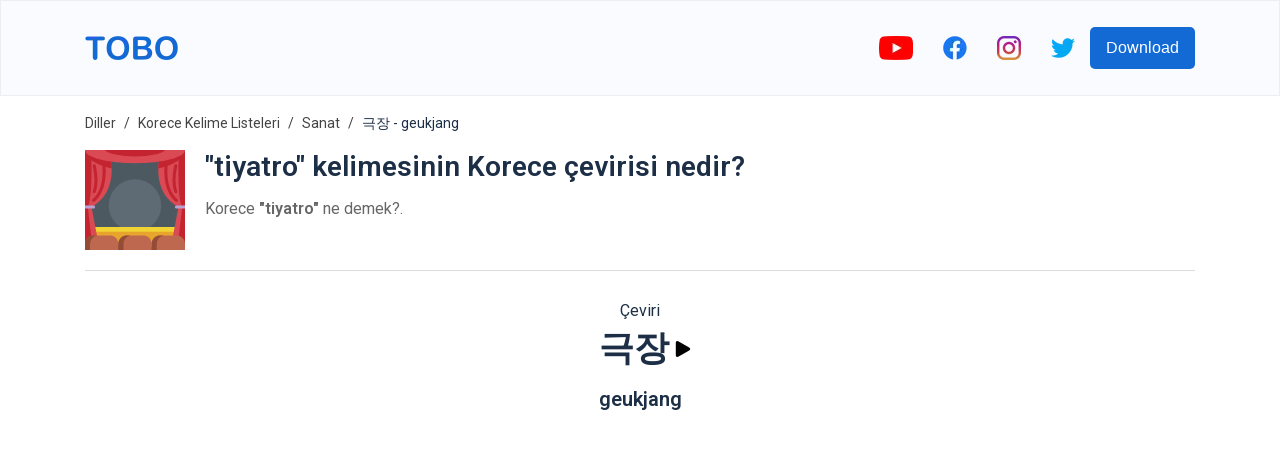

--- FILE ---
content_type: text/html; charset=utf-8
request_url: https://www.google.com/recaptcha/api2/aframe
body_size: 265
content:
<!DOCTYPE HTML><html><head><meta http-equiv="content-type" content="text/html; charset=UTF-8"></head><body><script nonce="msnJcQ7758Qa9bO0G1y3tA">/** Anti-fraud and anti-abuse applications only. See google.com/recaptcha */ try{var clients={'sodar':'https://pagead2.googlesyndication.com/pagead/sodar?'};window.addEventListener("message",function(a){try{if(a.source===window.parent){var b=JSON.parse(a.data);var c=clients[b['id']];if(c){var d=document.createElement('img');d.src=c+b['params']+'&rc='+(localStorage.getItem("rc::a")?sessionStorage.getItem("rc::b"):"");window.document.body.appendChild(d);sessionStorage.setItem("rc::e",parseInt(sessionStorage.getItem("rc::e")||0)+1);localStorage.setItem("rc::h",'1769495689591');}}}catch(b){}});window.parent.postMessage("_grecaptcha_ready", "*");}catch(b){}</script></body></html>

--- FILE ---
content_type: image/svg+xml
request_url: https://firebasestorage.googleapis.com/v0/b/words-editor.appspot.com/o/wordImages%2FAeSNmY0EAQrKU6rZHnXl.svg?alt=media&token=546d83ba-3820-451a-a303-7968514ea9c8
body_size: 3409
content:
<svg id="Capa_1" enable-background="new 0 0 512 512" height="512" viewBox="0 0 512 512" width="512" xmlns="http://www.w3.org/2000/svg"><path d="m0 512v-31.214-480.786c0 37.257 512 37.257 512 0v480.786 31.214" fill="#4d5961"/><circle cx="256" cy="284.503" fill="#5e6b75" r="134.354"/><path d="m37.57 394.693h433.626v92.632h-434.635z" fill="#f1d333"/><path d="m37.57 418.607h433.626v76.773h-434.635z" fill="#e7a52e"/><path d="m478.457 291.994-38.024 201.133 59.524 15.7 12.043 3.173v-512l-10.497 2.308-117.688 25.888s-7.696 27.66-8.499 66.251c-1.247 60.482 14.412 147.831 103.141 197.547z" fill="#da4a54"/><path d="m512 0v512l-12.043-3.173-24.518-24.518 21.263-184.588.886-7.726c-1.164-2.287-2.266-4.873-3.297-7.726-21.242-58.834-14.948-232.069-14.948-232.069l22.159-49.892z" fill="#c32430"/><path d="m375.316 94.447c81.281-17.874 136.684-53.466 136.684-94.447l-128.185 28.196s-7.696 27.66-8.499 66.251z" fill="#c32430"/><path d="m512 284.268v15.453h-43.845c-4.265 0-7.726-3.461-7.726-7.726 0-4.275 3.462-7.726 7.726-7.726h43.845z" fill="#b9a0d3"/><path d="m468.152 265.484c-1.753.001-3.514-.593-4.962-1.807-29.999-25.171-49.013-65.819-54.988-117.55-4.452-38.548-.236-69.386-.054-70.68.593-4.226 4.51-7.168 8.724-6.577 4.226.593 7.171 4.499 6.577 8.725-.195 1.414-15.715 119.38 49.672 174.244 3.27 2.743 3.696 7.616.953 10.885-1.528 1.822-3.717 2.76-5.922 2.76z" fill="#c32430"/><path d="m465.018 221.184c-3.173 0-6.148-1.97-7.277-5.13-20.702-57.97-1.042-134.253-.195-137.472 1.086-4.127 5.311-6.592 9.438-5.506 4.126 1.086 6.591 5.31 5.507 9.436-.195.743-19.274 74.927-.196 128.345 1.435 4.019-.66 8.44-4.678 9.875-.859.307-1.737.452-2.599.452z" fill="#c32430"/><path d="m33.543 291.994 38.024 201.133-59.524 15.7-12.043 3.173v-512l10.497 2.308 117.688 25.888s7.696 27.66 8.499 66.251c1.247 60.482-14.412 147.831-103.141 197.547z" fill="#da4a54"/><path d="m36.561 484.309-24.518 24.518-12.043 3.173v-512l10.497 2.308 22.159 49.892s6.295 173.235-14.948 232.069c-1.03 2.854-2.132 5.439-3.297 7.726l.886 7.726z" fill="#c32430"/><path d="m136.684 94.447c-81.281-17.874-136.684-53.466-136.684-94.447l128.185 28.196s7.696 27.66 8.499 66.251z" fill="#c32430"/><path d="m512 0c0 37.257-114.615 67.46-256 67.46s-256-30.203-256-67.46z" fill="#da4a54"/><path d="m127.289 437.405h-83.911c-23.957 0-43.378 19.421-43.378 43.378v31.217h170.667v-31.217c0-23.957-19.421-43.378-43.378-43.378z" fill="#be694f"/><path d="m69.558 437.402c-23.962 0-43.381 19.419-43.381 43.381v31.214h-26.177v-31.214c0-23.962 19.419-43.381 43.371-43.381z" fill="#934d36"/><path d="m297.956 437.405h-83.911c-23.957 0-43.378 19.421-43.378 43.378v31.217h170.667v-31.217c-.001-23.957-19.422-43.378-43.378-43.378z" fill="#be694f"/><path d="m240.225 437.402c-23.962 0-43.381 19.419-43.381 43.381v31.214h-26.177v-31.214c0-23.962 19.419-43.381 43.371-43.381z" fill="#934d36"/><path d="m468.622 437.405h-83.911c-23.957 0-43.378 19.421-43.378 43.378v31.217h170.667v-31.217c0-23.957-19.421-43.378-43.378-43.378z" fill="#be694f"/><path d="m410.891 437.402c-23.962 0-43.381 19.419-43.381 43.381v31.214h-26.177v-31.214c0-23.962 19.419-43.381 43.371-43.381z" fill="#934d36"/><path d="m99.948 0c16.287 18.749 79.973 32.729 156.052 32.729s139.765-13.98 156.052-32.729" fill="#c32430"/><path d="m51.571 291.994c0 4.265-3.462 7.726-7.726 7.726h-43.845v-15.453h43.845c4.264.001 7.726 3.452 7.726 7.727z" fill="#b9a0d3"/><g fill="#c32430"><path d="m43.848 265.484c-2.205 0-4.394-.939-5.923-2.76-2.743-3.269-2.317-8.142.953-10.885 65.56-55.009 49.838-173.058 49.672-174.244-.594-4.226 2.351-8.132 6.577-8.725 4.221-.59 8.132 2.351 8.724 6.577.182 1.294 4.397 32.132-.054 70.68-5.975 51.731-24.989 92.379-54.988 117.55-1.446 1.214-3.208 1.807-4.961 1.807z"/><path d="m46.982 221.184c-.863 0-1.739-.145-2.599-.452-4.018-1.435-6.113-5.856-4.678-9.875 19.077-53.419-.001-127.602-.196-128.345-1.082-4.127 1.383-8.351 5.51-9.435 4.123-1.086 8.349 1.38 9.435 5.505.847 3.219 20.507 79.502-.195 137.472-1.129 3.16-4.104 5.13-7.277 5.13z"/></g></svg>

--- FILE ---
content_type: image/svg+xml
request_url: https://firebasestorage.googleapis.com/v0/b/words-editor.appspot.com/o/courses%2Fart-korean-vocabulary-list%2FcourseImage.svg?alt=media&token=6a3126bd-43fb-4f14-b92b-cba4f7e70883
body_size: 1935
content:
<svg id="Capa_1" enable-background="new 0 0 512.007 512.007" height="512" viewBox="0 0 512.007 512.007" width="512" xmlns="http://www.w3.org/2000/svg"><g><path d="m316 31.496c-9.589-1.053-19.268-1.657-29.121-1.284-76.816 2.769-144.111 48.413-181.479 90.22l-.015 206.616 13.037 1.479c39.302 4.482 66.504 16.978 80.874 37.163 15.879 22.31 11.646 48.472 9.976 55.972-5.563 24.913 9.126 50.275 34.292 55.122 14.224 2.725 28.521 4.072 42.715 4.072 9.996 0 19.894-.906 29.722-2.217 111.117-14.829 196.915-109.357 196-224.438-1.004-122.371-99.862-212.156-196.001-222.705z" fill="#fabe2c"/><path d="m512 254.202c-1.003-122.372-99.861-212.157-196-222.706v447.144c111.117-14.83 196.915-109.357 196-224.438z" fill="#ff9100"/><g><path d="m339.027 202.991c-17.534-17.563-17.534-46.113-.015-63.662 17.578-17.549 46.113-17.549 63.662 0s17.549 46.099 0 63.647v.015c-17.546 17.518-46.097 17.52-63.647 0z" fill="#00c8c8"/></g><g><path d="m211.483 151.721c-6.385-23.713 7.541-48.603 31.816-55.093 23.906-6.401 48.677 7.837 55.107 31.816 6.443 23.988-7.773 48.671-31.816 55.107-24.097 6.458-48.693-7.839-55.107-31.83z" fill="#474f54"/></g><g><path d="m158.441 268.411c-23.979-6.431-38.247-31.157-31.817-55.107 6.39-23.901 30.959-38.299 55.093-31.816 24.037 6.426 38.288 31.068 31.831 55.107-6.454 24.114-31.184 38.225-55.107 31.816z" fill="#ff435b"/></g><g><path d="m390.268 330.52c-23.974-6.417-38.286-31.023-31.816-55.107 6.45-24.096 31.184-38.234 55.107-31.816 23.979 6.431 38.247 31.157 31.816 55.107-6.426 24.039-31.127 38.266-55.107 31.816z" fill="#99341f"/></g><path d="m91 .004c-37.192 0-45 139.677-45 256 0 5.228.066 10.025.106 15l31.768 15h13.126 21.249l23.652-15c.037-4.977.099-9.688.099-15 0-116.324-7.808-256-45-256z" fill="#b35324"/><path d="m135.901 271.004c.037-4.977.099-9.688.099-15 0-116.323-7.808-256-45-256v286h21.249z" fill="#99341f"/><path d="m91 271.004h-44.894c.536 66.334 4.338 109.911 4.552 113.921h40.342 40.342c.394-7.324 4.063-44.714 4.559-113.921z" fill="#fff7e6"/><path d="m135.901 271.004h-44.901v113.921h40.342c.393-7.325 4.063-44.715 4.559-113.921z" fill="#ffccb3"/><path d="m91 361.004c-33.091 0-60 26.909-60 60v30c0 16.538-14.462 31-31 31v30h61c10.571 0 20.57-2.166 30-5.528 34.845-12.424 60-46.414 60-85.472 0-33.091-26.909-60-60-60z" fill="#474f54"/><path d="m151 421.004c0-33.091-26.909-60-60-60v145.472c34.845-12.424 60-46.414 60-85.472z" fill="#32393f"/><circle cx="316" cy="376.004" fill="#fff7e6" r="45"/><path d="m361 376.004c0-24.853-20.147-45-45-45v90c24.853 0 45-20.147 45-45z" fill="#ffe6cc"/></g></svg>

--- FILE ---
content_type: image/svg+xml
request_url: https://firebasestorage.googleapis.com/v0/b/words-editor.appspot.com/o/courses%2Fbuildings-places-korean-vocabulary-list%2FcourseImage.svg?alt=media&token=864d4d05-19fe-45a2-9948-aee079da4ba7
body_size: 6875
content:
<?xml version="1.0" encoding="iso-8859-1"?>
<!-- Generator: Adobe Illustrator 19.0.0, SVG Export Plug-In . SVG Version: 6.00 Build 0)  -->
<svg version="1.1" id="Capa_1" xmlns="http://www.w3.org/2000/svg" xmlns:xlink="http://www.w3.org/1999/xlink" x="0px" y="0px"
	 viewBox="0 0 512 512" style="enable-background:new 0 0 512 512;" xml:space="preserve">
<polygon style="fill:#FFDAAA;" points="214.37,282.687 239.148,282.687 239.148,319.217 272.852,319.217 272.852,282.687 
	297.63,282.687 297.63,319.217 317.803,319.217 317.803,207.531 194.197,207.531 194.197,319.217 214.37,319.217 "/>
<rect x="194.2" y="207.53" style="fill:#FF9478;" width="30.591" height="111.69"/>
<rect x="171.95" y="360.91" style="fill:#FFDAAA;" width="168.1" height="101.78"/>
<polygon style="fill:#FF9478;" points="315.836,462.692 238.412,462.692 238.412,406.574 256.114,388.871 298.133,388.871 
	315.836,406.574 "/>
<polygon style="fill:#FFB655;" points="294.712,462.692 217.288,462.692 217.288,406.574 234.991,388.871 277.009,388.871 
	294.712,406.574 "/>
<polygon style="fill:#FF7956;" points="261.057,388.871 234.991,388.871 217.288,406.574 217.288,462.692 243.354,462.692 
	243.354,406.574 "/>
<rect x="183" y="168.18" style="fill:#FFB655;" width="146" height="39.35"/>
<g>
	<rect x="183" y="168.18" style="fill:#FF7956;" width="39.35" height="39.35"/>
	<polygon style="fill:#FF7956;" points="304.672,168.181 207.317,168.181 248.447,91.405 263.541,91.405 	"/>
</g>
<polygon style="fill:#FF3F62;" points="263.542,91.405 248.447,91.405 207.317,168.181 236.278,168.181 270.475,104.347 "/>
<rect x="99.81" y="396.87" style="fill:#FFDAAA;" width="72.13" height="65.82"/>
<rect x="99.81" y="396.87" style="fill:#FF9478;" width="20" height="65.82"/>
<g>
	<rect x="20.381" y="263.35" style="fill:#FFDAAA;" width="79.43" height="199.34"/>
	<rect x="340.05" y="396.87" style="fill:#FFDAAA;" width="72.13" height="65.82"/>
</g>
<rect x="340.05" y="396.87" style="fill:#FF9478;" width="26.05" height="65.82"/>
<rect x="412.19" y="263.35" style="fill:#FFDAAA;" width="79.43" height="199.34"/>
<g>
	<polygon style="fill:#FF7956;" points="91.697,180.628 91.697,207.531 70.598,207.531 70.598,180.628 49.598,180.628 
		49.598,207.531 28.5,207.531 28.5,180.628 7.5,180.628 7.5,263.351 112.697,263.351 112.697,180.628 	"/>
	<polygon style="fill:#FF7956;" points="420.303,180.628 420.303,207.531 441.402,207.531 441.402,180.628 462.402,180.628 
		462.402,207.531 483.5,207.531 483.5,180.628 504.5,180.628 504.5,263.351 399.303,263.351 399.303,180.628 	"/>
</g>
<g>
	<rect x="20.381" y="263.35" style="fill:#FF9478;" width="32.453" height="199.34"/>
	<rect x="412.19" y="263.35" style="fill:#FF9478;" width="32.453" height="199.34"/>
</g>
<g>
	<polygon style="fill:#FF3F62;" points="28.5,207.531 28.5,180.628 7.5,180.628 7.5,263.351 39.953,263.351 39.953,207.531 	"/>
	<polygon style="fill:#FF3F62;" points="420.303,207.531 420.303,180.628 399.303,180.628 399.303,263.351 431.756,263.351 
		431.756,207.531 	"/>
</g>
<rect x="255.91" y="20.04" style="fill:#57A4FF;" width="36.544" height="26.676"/>
<rect x="255.91" y="20.04" style="fill:#006DF0;" width="14.564" height="26.676"/>
<rect x="292.46" y="33.373" style="fill:#57A4FF;" width="36.544" height="26.676"/>
<rect x="292.46" y="33.373" style="fill:#006DF0;" width="16.264" height="26.676"/>
<polygon style="fill:#FF7956;" points="331.333,282.687 331.333,319.217 297.63,319.217 297.63,282.687 272.852,282.687 
	272.852,319.217 239.148,319.217 239.148,282.687 214.37,282.687 214.37,319.217 180.667,319.217 180.667,282.687 155.888,282.687 
	155.888,360.914 356.112,360.914 356.112,282.687 "/>
<rect x="171.95" y="360.91" style="fill:#FF9478;" width="22.248" height="101.78"/>
<rect x="155.89" y="282.69" style="fill:#FF3F62;" width="22.248" height="78.23"/>
<g>
	<rect x="297.63" y="282.69" style="fill:#FF9478;" width="15" height="36.529"/>
	<rect x="239.15" y="282.69" style="fill:#FF9478;" width="15" height="36.529"/>
</g>
<rect x="7.5" y="462.69" style="fill:#B6E892;" width="497" height="29.27"/>
<g>
	<rect x="460" y="319.89" style="fill:#FFFFFF;" width="15" height="68.01"/>
	<rect x="460" y="397.9" style="fill:#FFFFFF;" width="15" height="15"/>
	<rect x="460" y="422.9" style="fill:#FFFFFF;" width="15" height="15"/>
	<rect x="64.725" y="397.9" style="fill:#FFFFFF;" width="15" height="15"/>
	<rect x="64.725" y="422.9" style="fill:#FFFFFF;" width="15" height="15"/>
	<rect x="64.725" y="319.89" style="fill:#FFFFFF;" width="15" height="68.01"/>
</g>
<g>
	<path style="fill:#1D1D1F;" d="M248.5,74.608h15V57.415h21.456v13.338H336.5V29.077h-36.544V15.739H263.5V9.332h-15v6.407h-0.089
		v41.676h0.089V74.608z M321.5,44.077v11.676h-21.544V44.077H321.5z M284.956,30.739v11.676H263.5V30.739H284.956z"/>
	<rect x="119.81" y="392.57" style="fill:#1D1D1F;" width="32.13" height="15"/>
	<rect x="360.05" y="392.57" style="fill:#1D1D1F;" width="32.13" height="15"/>
	<rect x="273.45" y="336.43" style="fill:#1D1D1F;" width="68.02" height="15"/>
	<rect x="248.45" y="336.43" style="fill:#1D1D1F;" width="15" height="15"/>
	<rect x="223.45" y="336.43" style="fill:#1D1D1F;" width="15" height="15"/>
	<path style="fill:#1D1D1F;" d="M512,274.055v-97.723h-36v26.902h-6.098v-26.902h-36v26.902h-6.099v-26.902h-36v97.723h12.881
		v139.61H389v15h15.685v29.73h-57.133v-10.25h28.566v-15h-28.566v-61.527h16.061v-93.227h-39.779v36.53H305.13v-36.53h-39.779v36.53
		h-18.703v-36.53H206.87v36.53h-18.703v-36.53h-39.779v93.227h16.061v48.385H130.4v15h34.049v23.392h-57.133v-184.34h12.881v-97.723
		h-36v26.902h-6.098v-26.902h-36v26.902H36v-26.902H0v97.723h12.881v184.34H0v44.273h512v-44.273h-12.881v-184.34H512z
		 M412.803,191.332v26.902h36.099v-26.902h6v26.902H491v-26.902h6v67.723h-90.197v-15.341H432v-15h-25.197v-37.382L412.803,191.332
		L412.803,191.332z M163.388,356.618v-63.227h9.779v36.53h48.703v-36.53h9.779v36.53h48.703v-36.53h9.779v36.53h48.703v-36.53h9.779
		v63.227H163.388z M179.449,371.618h153.103v86.777h-30.339v-51.724l-22.097-22.097h-48.231l-22.097,22.097v51.724h-30.339
		L179.449,371.618L179.449,371.618z M234.75,425.832v32.563h-9.962v-45.511l13.31-13.31H259.5v41.07h15v-40.473l12.712,12.712
		v45.511H249.75v-32.563h-15V425.832z M15,191.332h6v26.902h36.098v-26.902h6v26.902h36.098v-26.902h6v67.723H80.553v-21.204h-15
		v21.204H15V191.332z M27.881,274.055h64.434v184.34H27.881V274.055z M497,487.668H15v-14.273h482V487.668z M484.119,458.395
		h-64.434v-184.34h64.434V458.395z"/>
	<rect x="273.45" y="238.66" style="fill:#1D1D1F;" width="15" height="15"/>
	<rect x="248.45" y="238.66" style="fill:#1D1D1F;" width="15" height="15"/>
	<rect x="223.45" y="238.66" style="fill:#1D1D1F;" width="15" height="15"/>
	<rect x="39.557" y="285.72" style="fill:#1D1D1F;" width="15" height="15"/>
	<rect x="64.56" y="285.72" style="fill:#1D1D1F;" width="15" height="15"/>
	<rect x="456.68" y="285.72" style="fill:#1D1D1F;" width="15" height="15"/>
	<rect x="431.68" y="285.72" style="fill:#1D1D1F;" width="15" height="15"/>
	<path style="fill:#1D1D1F;" d="M186.696,265.891h15v-47.656h108.607v47.656h15v-47.656H336.5v-54.35h-27.338l-41.13-76.776h-24.076
		l-41.13,76.776H175.5v54.35h11.196V265.891z M252.938,102.108h6.113l33.094,61.776h-72.301L252.938,102.108z M190.5,178.885h131
		v24.35h-131V178.885z"/>
</g>
<g>
</g>
<g>
</g>
<g>
</g>
<g>
</g>
<g>
</g>
<g>
</g>
<g>
</g>
<g>
</g>
<g>
</g>
<g>
</g>
<g>
</g>
<g>
</g>
<g>
</g>
<g>
</g>
<g>
</g>
</svg>
